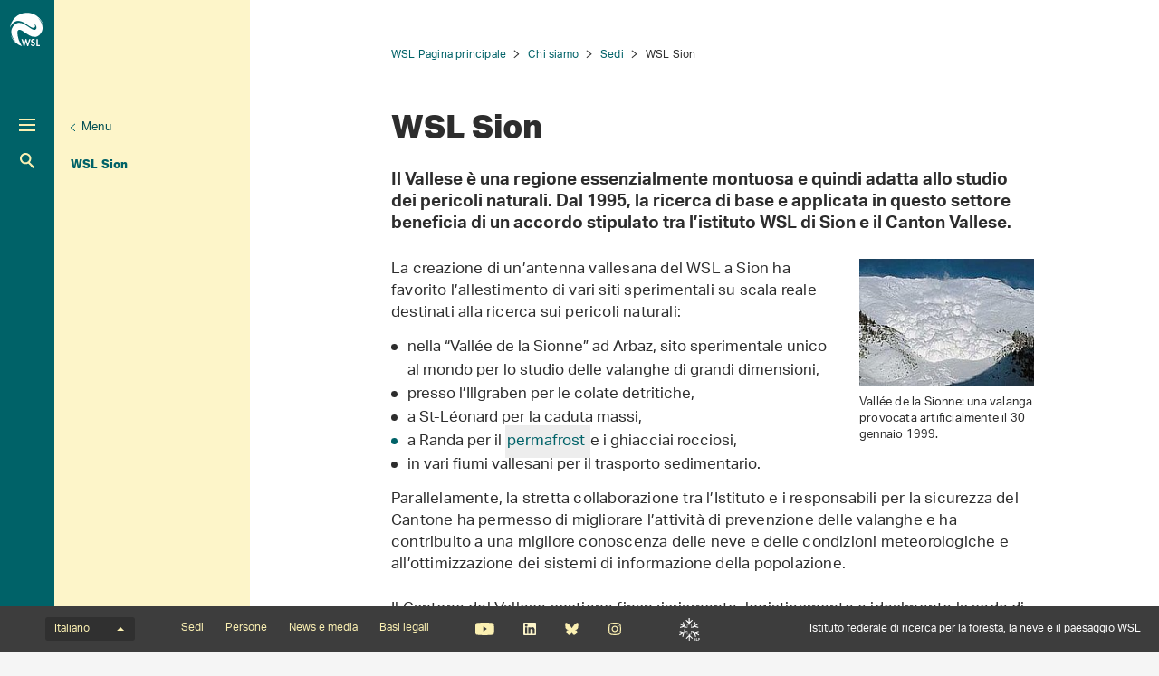

--- FILE ---
content_type: text/html; charset=utf-8
request_url: https://www.wsl.ch/it/chi-siamo/sedi/wsl-sion/
body_size: 12409
content:
<!DOCTYPE html>
<html lang="it-CH">
<head>
    <meta charset="utf-8">

<!-- 
	——————————————————————————————————————————————————
		RTP GmbH | https://www.rtp.ch/
		TYPO3 and Neos Application Development and Hosting
		——————————————————————————————————————————————————

	This website is powered by TYPO3 - inspiring people to share!
	TYPO3 is a free open source Content Management Framework initially created by Kasper Skaarhoj and licensed under GNU/GPL.
	TYPO3 is copyright 1998-2026 of Kasper Skaarhoj. Extensions are copyright of their respective owners.
	Information and contribution at https://typo3.org/
-->


<title>WSL Sion</title>
<meta property="og:type" content="website">
<meta property="og:title" content="WSL Sion">
<meta property="og:description" content="Informazioni generali sul WSL">
<meta property="og:url" content="https://www.wsl.ch/it/chi-siamo/sedi/wsl-sion/">
<meta name="twitter:title" content="WSL Sion">
<meta name="twitter:description" content="Informazioni generali sul WSL">
<meta name="generator" content="TYPO3 CMS">
<meta name="robots" content="index,follow">
<meta name="description" content="Informazioni generali sul WSL">
<meta name="viewport" content="width=device-width, initial-scale=1.0">
<meta name="google-site-verification" content="jsnMZw16anmFYGVnAVynva8gNugMJfYgf_iRLgf1S-A">
<meta name="language" content="it-CH">
<meta name="format-detection" content="telephone=no">
<meta name="copyright" content="2026">


<link rel="stylesheet" href="/_assets/c15e24f1c77b1b502b92ef64f316506f/Css/Print.css?1765982132" media="print">
<link rel="stylesheet" href="/_assets/e799cca3073eabb617dfebf5f7cabc53/StyleSheets/Frontend/results.css?1763372275" media="all">
<link rel="stylesheet" href="/_assets/e799cca3073eabb617dfebf5f7cabc53/StyleSheets/Frontend/loader.css?1763372275" media="all">






<link rel="stylesheet" href="/_assets/6e94de1e9de0994f8e5534697c86050e/Css/main_wsl.css?1765982132" media="all"><link rel="icon" type="image/png" href="/_assets/c15e24f1c77b1b502b92ef64f316506f/Icons/favicon_wsl-96x96.png?1765982132" sizes="96x96" /><link rel="icon" type="image/svg+xml" href="/_assets/c15e24f1c77b1b502b92ef64f316506f/Icons/favicon_wsl.svg?1765982132" /><link rel="shortcut icon" href="/_assets/c15e24f1c77b1b502b92ef64f316506f/Icons/favicon_wsl.ico?1765982132" /><link rel="apple-touch-icon" sizes="180x180" href="/_assets/c15e24f1c77b1b502b92ef64f316506f/Icons/favicon_wsl.png" /><meta name="apple-mobile-web-app-title" content="Istituto federale di ricerca WSL" />
<!-- Matomo -->
<script>
var _paq = window._paq = window._paq || [];
_paq.push(['trackPageView']);
  _paq.push(['enableLinkTracking']);
  (function() {
    var u="https://statistics.wsl.ch/";
    _paq.push(['setTrackerUrl', u+'matomo.php']);_paq.push(['setSiteId', '10']);
    var d=document, g=d.createElement('script'), s=d.getElementsByTagName('script')[0];
    g.async=true; g.src=u+'matomo.js'; s.parentNode.insertBefore(g,s);
  })();
</script>
<!-- End Matomo Code -->
<link rel="canonical" href="https://www.wsl.ch/it/chi-siamo/sedi/wsl-sion/">

<link rel="alternate" hreflang="de-CH" href="https://www.wsl.ch/de/ueber-die-wsl/standorte/wsl-sion/">
<link rel="alternate" hreflang="en-US" href="https://www.wsl.ch/en/about-wsl/locations/wsl-in-sion/">
<link rel="alternate" hreflang="fr-CH" href="https://www.wsl.ch/fr/a-propos-du-wsl/implantations/sion/">
<link rel="alternate" hreflang="it-CH" href="https://www.wsl.ch/it/chi-siamo/sedi/wsl-sion/">
<link rel="alternate" hreflang="x-default" href="https://www.wsl.ch/de/ueber-die-wsl/standorte/wsl-sion/">
</head>
<body id="page_1304" class=" root_3 pagelevel_4 languid_3 langkey_it pageload ">

<div class="contentCols subpage" id="subpage">
    
    
    
    

    <div class="headerCol headerColSub">
        <!-- header -->
        <header>
            <div class="leftCol">
                <div class="logoBox">
                    
                        
                            <a href="/it/" class="navbar-brand navbar-brand-display">
                                <img class="displayLogo" src="/fileadmin/logos/WSL-Logo.svg" width="131" height="131" alt="" />
                            </a>
                        
                    
                    
                        <span class="navbar-brand">
                            <img alt="Print Logo" class="printLogo" data-focus-area="{&quot;x&quot;:0,&quot;y&quot;:0,&quot;width&quot;:0,&quot;height&quot;:0}" src="/fileadmin/logos/WSL-Logo-Print.svg" width="131" height="131" />
                        </span>
                    
                    <p class="claim">
                        Istituto federale di ricerca per la foresta, la neve e il paesaggio WSL
                    </p>
                </div>

                <button class="navToggle" title="Toggle">
                    <span></span>
                    <span></span>
                    <span></span>
                </button>

                <button type="button" class="navbar-toggle mobileNavToggle" data-toggle="collapse"
                        data-target=".mobileNavBox">
                    <span class="sr-only"></span>
                    <span class="icon-bar"></span>
                    <span class="icon-bar"></span>
                    <span class="icon-bar"></span>
                </button>

                

                <div class="mainNavBox hidden-xs">
                    
    
        <h2 class="sr-only">Hauptnavigation</h2>
        <nav aria-label="Hauptnavigation">
            <ul id="mainNav">
                

                
                    
                        <li class="dropdown">
                            

                            
    <a href="/it/foresta/">
        
                Foresta
            
    </a>

                        </li>
                    
                
                    
                        <li class="dropdown">
                            

                            
    <a href="/it/paesaggio/">
        
                Paesaggio
            
    </a>

                        </li>
                    
                
                    
                        <li class="dropdown">
                            

                            
    <a href="/it/biodiversita/">
        
                Biodiversità
            
    </a>

                        </li>
                    
                
                    
                        <li class="dropdown">
                            

                            
    <a href="/it/pericoli-naturali/">
        
                Pericoli naturali
            
    </a>

                        </li>
                    
                
                    
                        <li class="dropdown">
                            

                            
    <a href="/it/neve-e-ghiaccio/">
        
                Neve e ghiaccio
            
    </a>

                        </li>
                    
                
            </ul>
        </nav>
    

                </div>

                
                    <div class="metaNavBox hidden-xs">
                        
    
        <h2 class="sr-only">Metanavigation</h2>
        <nav aria-label="Metanavigation">
            <ul id="metaNav">
                
                    <li class="dropdown">
                        

                        <a href="/it/metanavigation/in-primo-piano/">
                            
                            In primo piano
                        </a>
                    </li>
                
                    <li class="dropdown active">
                        

                        <a class="act" href="/it/chi-siamo/">
                            
                            Chi siamo
                        </a>
                    </li>
                
                    <li class="dropdown">
                        

                        <a href="/it/ueber-die-wsl/arbeiten-an-der-wsl/lavoro-e-carriera/">
                            
                            Lavoro e carriera
                        </a>
                    </li>
                
                    <li class="dropdown">
                        

                        <a href="/it/chi-siamo/progetti/">
                            
                            Progetti
                        </a>
                    </li>
                
                    <li class="dropdown">
                        

                        <a href="/it/chi-siamo/pubblicazioni/">
                            
                            Pubblicazioni
                        </a>
                    </li>
                
                    <li class="dropdown">
                        

                        <a href="/it/chi-siamo/servizi-e-prodotti/">
                            
                            Servizi e prodotti
                        </a>
                    </li>
                
            </ul>
        </nav>
    

                    </div>
                

                <div id="mobileNavBox" class="mobileNavBox collapse hidden-sm hidden-md hidden-lg"
                     data-classes="sublevels_open show_level_5">
                    <h2 class="sr-only">Mobile Navigation</h2>
                    <div id="mobileNavAjaxPath" data-path="/it/chi-siamo/sedi/wsl-sion?type=1653340854"></div>
                    <ul id="mobileNav">
                        
                    </ul>
                    <hr class="hidden"/>
                </div>

                
                    <div class="searchBox hidden-xs hidden-sm">
                        <form method="get" id="quickSearch" action="/it/cercare/" accept-charset="utf-8">
                            <div id="quickSearchToggle" title="Ricerca">
                                Ricerca
                            </div>
                            <input id="quickSearchContent" type="text" class="tx-solr-q tx-solr-suggest-focus form-control" name="tx_solr[q]" value="" placeholder="Inserire il termine di ricerca">
                            <div id="quickSearchClose"><i class="fa-solid fa-xmark"></i></div>
                        </form>
                    </div>
                    <div class="searchBoxMobile hidden-md hidden-lg">
                        <a href="/it/cercare/" title="Ricerca">
                            Ricerca
                        </a>
                    </div>

                    <div class="searchLink searchLinkLarge hidden-sm hidden-xs">
                        <a href="#" title="Ricerca">
                            Ricerca
                        </a>
                    </div>
                    <div class="searchLink searchLinkMobile hidden-md hidden-lg">
                        <a href="/it/cercare/" title="Ricerca">
                            Ricerca
                        </a>
                    </div>
                




                
                    
                        
                        <div class="avalanche-bulletin-sidebar-teaser avalanche-bulletin-sidebar-teaser--wsl">
                            <a href="https://whiterisk.ch/it/conditions">
                                <div class="header">
                                    Bollettino valanghe e situazione nivologica
                                </div>
                                <div class="separator"></div>
                                <div class="time">Edizione: mar 20.1., 17:00</div>
                                <div class="image">
                                    <img src="/fileadmin/avalanche_bulletin/home/teaser.gif?1768838407"
                                         alt="Avalanche Bulletin"
                                         loading="lazy"/>
                                </div>
                                <div class="logo"></div>
                            </a>
                        </div>
                    
                
            </div>

            
                
                        <div class="midCol hidden-xs">
                            
    
        
            
        
            
        
            
        
            
        
            
                <div class="navTitle">
                    

                    <a href="/it/chi-siamo/sedi/">Sedi</a>
                </div>
                <h2 class="sr-only">Unternavigation</h2>

                
                    <nav aria-label="Unternavigation">
                        <ul id="subNav">
                            
                                
                                    <li class="level1">
                                        

                                        <a class=" level1" href="/it/chi-siamo/sedi/wsl-birmensdorf/">
                                            
                                            WSL Birmensdorf
                                        </a>
                                    </li>
                                
                            
                                
                                    <li class="level1">
                                        

                                        <a class=" level1" href="/it/chi-siamo/sedi/slf-davos/">
                                            
                                            SLF Davos
                                        </a>
                                    </li>
                                
                            
                                
                                    <li class="level1">
                                        

                                        <a class=" level1" href="/it/chi-siamo/sedi/wsl-lausanne/">
                                            
                                            WSL Lausanne
                                        </a>
                                    </li>
                                
                            
                                
                                    <li class="level1">
                                        

                                        <a class=" level1" href="/it/chi-siamo/sedi/wsl-cadenazzo/">
                                            
                                            WSL Cadenazzo
                                        </a>
                                    </li>
                                
                            
                                
                                    <li class="act cur level1">
                                        

                                        <a class="act cur level1" href="/it/chi-siamo/sedi/wsl-sion/">
                                            
                                            WSL Sion
                                        </a>
                                    </li>
                                
                            
                        </ul>
                    </nav>
                
            
        
            
        
            
        
            
        
    

                        </div>
                        <div class="rightCol hidden-xs">
                            
    
        <button class="navToggleLink" title="Menu">Menu</button>
        
            
        
            
        
            
        
            
        
            
                <div class="navTitle">
                    

                    <a href="/it/chi-siamo/sedi/wsl-sion/">WSL Sion</a>
                </div>
                <h2 class="sr-only">Aktuelle Navigation</h2>

                
            
        
        <hr class="hidden"/>
    

                        </div>
                    
            
        </header>
        <!-- /header -->
    </div>

    
    


    <main class="mainCol" id="content">
        <div class="topContent hidden-xs">
            <hr class="hidden">
            <h2 class="text-hide">Hauptinhalt</h2>
            
        </div>
        
    
        <div id="breadcrumb-navigation">
            
                

                
                        <a href="/it/">WSL Pagina principale</a>
                    
            
                

                
                        <a href="/it/chi-siamo/">Chi siamo</a>
                    
            
                

                
                        <a href="/it/chi-siamo/sedi/">Sedi</a>
                    
            
                

                
                        <span class="act">WSL Sion</span>
                    
            

            
        </div>
    


        <div class="mainContent">
            <!--TYPO3SEARCH_begin-->
            
                <article class="contentElement" id="page_title">
                    <h1 class="pagetitle">WSL Sion
                    <a class="headerlink" href="/it/chi-siamo/sedi/wsl-sion/#c1304" title="Link a questo titolo">¶</a>
                    </h1>
                </article>
            

            
        
    

<article class="contentElement clearfix sectionFrame0" id="c98881">
    
    
    

    

    
        

        
    


    




    

    <div class="ce-textpic ce-right ce-intext">
        
            
    

        

        

        <div class="ce-bodytext">
            <p class="lead">Il Vallese è una regione essenzialmente montuosa e quindi adatta  allo studio dei pericoli naturali. Dal 1995, la ricerca di base e  applicata in questo settore beneficia di un accordo stipulato tra  l’istituto WSL di Sion e il Canton Vallese.</p>
        </div>

        
    </div>

</article>
        
    

<article class="contentElement clearfix sectionFrame0" id="c2312">
    
    
    

    

    
        

        
    


    




    

    <div class="ce-textpic ce-right ce-intext">
        
            
    
        

        <div class="ce-gallery" data-ce-images="1" data-lightbox-labels="{&quot;close&quot;:&quot;Close&quot;,&quot;images&quot;:&quot;Image&quot;,&quot;imagesof&quot;:&quot;of&quot;}
        ">

            
                    
    
        
            <div class="row">
                
                    
                        
                                
                            
                        <div class="col-sm-12">
                            
                                    <figure class="">
                                        
    
            
    
            
    

    
            
            
                    
                    
                    
                

        

    
    
    
            <picture>
                
                        <source srcset="/fileadmin/_processed_/c/e/csm_sion_avalanche_53726c6757.jpg" media="(min-width: 1200px)"/>
                        <source srcset="/fileadmin/_processed_/c/e/csm_sion_avalanche_6e3dc03547.jpg" media="(min-width: 992px)"/>
                        <source srcset="/fileadmin/_processed_/c/e/csm_sion_avalanche_003a794386.jpg" media="(min-width: 768px)"/>
                        <source srcset="/fileadmin/_processed_/c/e/csm_sion_avalanche_e16ad5d527.jpg"/>
                    

                <img src="/fileadmin/_processed_/c/e/csm_sion_avalanche_6e3dc03547.jpg"
                     class="img-responsive" alt="" loading="lazy">
            </picture>
        


        

        


                                        <figcaption>
                                            Vallée de la Sionne: una valanga provocata artificialmente il 30 gennaio 1999.
                                        </figcaption>
                                    </figure>
                                
                        </div>
                    
                
            </div>
        
    

                
        </div>
    

        

        

        <div class="ce-bodytext">
            <p>La creazione di un’antenna vallesana del WSL a Sion ha favorito l’allestimento di vari siti sperimentali su scala reale destinati alla ricerca sui pericoli naturali:</p><ul class="square"> 	<li>nella “Vallée de la Sionne” ad Arbaz, sito sperimentale unico al mondo per lo studio delle valanghe di grandi dimensioni,</li> 	<li>presso l’Illgraben per le colate detritiche,</li> 	<li>a St-Léonard per la caduta massi,</li> 	<li>a Randa per il <a href="https://www.slf.ch/it/permafrost/" target="_blank" class="internal-link">permafrost </a>e i ghiacciai rocciosi,</li> 	<li>in vari fiumi vallesani per il trasporto sedimentario.</li> </ul><p>Parallelamente, la stretta collaborazione tra l’Istituto e i responsabili per la sicurezza del Cantone ha permesso di migliorare l’attività di prevenzione delle valanghe e ha contribuito a una migliore conoscenza delle neve e delle condizioni meteorologiche e all’ottimizzazione dei sistemi di informazione della popolazione.</p>
        </div>

        
    </div>

</article>
        
    

<article class="contentElement clearfix sectionFrame0" id="c893342">
    
    
    

    

    
        

        
    


    




    

    <div class="ce-textpic ce-center ce-above">
        
            
    

        

        

        <div class="ce-bodytext">
            <p>Il Cantone del Vallese sostiene finanziariamente, logisticamente e idealmente la sede di Sion e i progetti di ricerca del WSL. La sua collaborazione con il WSL si basa su un accordo quadro dal 1995, che i partner hanno rinnovato nel 2016.</p>
        </div>

        
    </div>

</article>
        
    

<article class="contentElement clearfix sectionFrame0" id="c810899">
    
    
    

    

    
        

        
    


    
        
                <header class="contentHeader">
                    
    

    
            <h2>
                
    
        Come trovarci
    

                <a class="headerlink" href="replaced-with-js" title="Link a questo titolo">¶</a>
            </h2>
        







    

    

                </header>
            
    




    

    <div class="ce-textpic ce-center ce-above">
        
            
    

        

        

        <div class="ce-bodytext">
            <p>Institut fédéral de recherches WSL<br> Antenne SLF Valais<br> c/o HES-SO<br> Rue de l'Industrie&nbsp; 23<br> CH-1950 Sion</p>
<p>Telefono:&nbsp;044 739 21 61<br> E-Mail:&nbsp;<a href="#" target="pierre.huguenin@wsl.ch" data-mailto-token="kygjrm8" data-mailto-vector="-2">pierre.huguenin(at)wsl.ch</a></p>
<p>&nbsp;</p>
        </div>

        
    </div>

</article>
        
    

<article class="contentElement clearfix sectionFrame0" id="c892365">
    
    

    
            <h2>
                
    
        Progetti
    

                <a class="headerlink" href="replaced-with-js" title="Link a questo titolo">¶</a>
            </h2>
        







    <div class="project-list" id="project-list-892365">
        <project-list :projects="{&quot;items&quot;:[{&quot;uid&quot;:7133,&quot;_localizedUid&quot;:7133,&quot;_languageUid&quot;:0,&quot;_versionedUid&quot;:7133,&quot;pid&quot;:130041,&quot;filterResearchField&quot;:[55,57,61,62,63,70,74],&quot;filterProfessionalGroup&quot;:[59500,59700],&quot;title&quot;:&quot;Fliessregime\u00fcberg\u00e4nge bei Lawinen und die Konsequenzen f\u00fcr die Gefahrenkartierung (CCAMM Task 2.3)&quot;,&quot;teaser&quot;:&quot;Wir m\u00f6chten verstehen, wie sich erh\u00f6hte Temperatur und Niederschl\u00e4ge auf das Verhalten von Lawinenabg\u00e4ngen, insbesondere auf Fliess\u00fcberg\u00e4nge, auswirken, um daraus die Konsequenzen f\u00fcr die Gefahrenkartierung abzusch\u00e4tzen. Wir verwenden Daten aus dem Testgebiet Vall\u00e9e de la Sionne und modellieren mit diskreter Elementmodellierung.&quot;,&quot;startDate&quot;:1530403200,&quot;endDate&quot;:1640908800,&quot;date&quot;:&quot;&quot;,&quot;processedImages&quot;:{&quot;imageSrcLg&quot;:&quot;https:\/\/www.wsl.ch\/fileadmin\/_processed_\/1\/b\/csm_dischma_909d785f1d.jpg&quot;,&quot;imageSrcMd&quot;:&quot;https:\/\/www.wsl.ch\/fileadmin\/_processed_\/1\/b\/csm_dischma_aca663c7a2.jpg&quot;,&quot;imageSrcSm&quot;:&quot;https:\/\/www.wsl.ch\/fileadmin\/_processed_\/1\/b\/csm_dischma_77b6417928.jpg&quot;,&quot;imageSrcXs&quot;:&quot;https:\/\/www.wsl.ch\/fileadmin\/_processed_\/1\/b\/csm_dischma_77b6417928.jpg&quot;},&quot;linkSrc&quot;:&quot;\/it\/progetti\/fliessregimeuebergaenge-bei-lawinen-und-die-konsequenzen-fuer-die-gefahrenkartierung\/&quot;,&quot;langAttribute&quot;:&quot;de-CH&quot;,&quot;categories&quot;:[{},{},{},{},{},{},{}],&quot;professionalGroups&quot;:[{},{}],&quot;l10nParent&quot;:0,&quot;tstamp&quot;:1704709375,&quot;slug&quot;:&quot;fliessregimeuebergaenge-bei-lawinen-und-die-konsequenzen-fuer-die-gefahrenkartierung&quot;,&quot;pageContentUid&quot;:83936},{&quot;uid&quot;:7847,&quot;_localizedUid&quot;:7847,&quot;_languageUid&quot;:1,&quot;_versionedUid&quot;:7847,&quot;pid&quot;:130041,&quot;filterResearchField&quot;:[30,31,43,60,61,65,70],&quot;filterProfessionalGroup&quot;:[59500],&quot;title&quot;:&quot;Development of a high-precision seismic trigger system for the Vall\u00e9e de ls Sionne test site&quot;,&quot;teaser&quot;:&quot;The aim of this project is to develop a low power, high precision, low budget seismic trigger system with remote control. It will be used in a tailored configuration, to detect all avalanche activity at the Vall\u00e9e de ls Sionne test site, from release to deposition.&quot;,&quot;startDate&quot;:1609459200,&quot;endDate&quot;:1627689600,&quot;date&quot;:&quot;&quot;,&quot;processedImages&quot;:{&quot;imageSrcLg&quot;:&quot;https:\/\/www.wsl.ch\/fileadmin\/_processed_\/1\/9\/csm_30_12_1_8125cb08b7.jpg&quot;,&quot;imageSrcMd&quot;:&quot;https:\/\/www.wsl.ch\/fileadmin\/_processed_\/1\/9\/csm_30_12_1_b72d459b49.jpg&quot;,&quot;imageSrcSm&quot;:&quot;https:\/\/www.wsl.ch\/fileadmin\/_processed_\/1\/9\/csm_30_12_1_7ba0075510.jpg&quot;,&quot;imageSrcXs&quot;:&quot;https:\/\/www.wsl.ch\/fileadmin\/_processed_\/1\/9\/csm_30_12_1_7ba0075510.jpg&quot;},&quot;linkSrc&quot;:&quot;\/it\/progetti\/high-precision-seismic-trigger-system-for-the-vallee-de-la-sionne-test-site-1\/&quot;,&quot;langAttribute&quot;:&quot;en-US&quot;,&quot;categories&quot;:[{},{},{},{},{},{},{}],&quot;professionalGroups&quot;:[{}],&quot;l10nParent&quot;:0,&quot;tstamp&quot;:1694086564,&quot;slug&quot;:&quot;high-precision-seismic-trigger-system-for-the-vallee-de-la-sionne-test-site-1&quot;,&quot;pageContentUid&quot;:93584},{&quot;uid&quot;:8375,&quot;_localizedUid&quot;:8378,&quot;_languageUid&quot;:2,&quot;_versionedUid&quot;:8375,&quot;pid&quot;:130041,&quot;filterResearchField&quot;:[3,5,7,8,2],&quot;filterProfessionalGroup&quot;:[51400],&quot;title&quot;:&quot; PhenoRangers&quot;,&quot;teaser&quot;:&quot;&amp;quot;PhenoRangers&amp;quot; a pour but d&#039;\u00e9tablir des interactions entre les recherches actuelles sur l&#039;impact des changements climatiques sur la for\u00eat et le public, en utilisant la ph\u00e9nologie comme outil principal.&quot;,&quot;startDate&quot;:1617235200,&quot;endDate&quot;:1711839600,&quot;date&quot;:&quot;&quot;,&quot;processedImages&quot;:{&quot;imageSrcLg&quot;:&quot;https:\/\/www.wsl.ch\/fileadmin\/_processed_\/9\/9\/csm_1_47_1_156601b314.jpg&quot;,&quot;imageSrcMd&quot;:&quot;https:\/\/www.wsl.ch\/fileadmin\/_processed_\/9\/9\/csm_1_47_1_8b5a55bc84.jpg&quot;,&quot;imageSrcSm&quot;:&quot;https:\/\/www.wsl.ch\/fileadmin\/_processed_\/9\/9\/csm_1_47_1_f1ccce6047.jpg&quot;,&quot;imageSrcXs&quot;:&quot;https:\/\/www.wsl.ch\/fileadmin\/_processed_\/9\/9\/csm_1_47_1_f1ccce6047.jpg&quot;},&quot;linkSrc&quot;:&quot;\/it\/progetti\/phenorangers\/&quot;,&quot;langAttribute&quot;:&quot;fr-CH&quot;,&quot;categories&quot;:[{},{},{},{},{}],&quot;professionalGroups&quot;:[{}],&quot;l10nParent&quot;:8375,&quot;tstamp&quot;:1695649039,&quot;slug&quot;:&quot;phenorangers&quot;,&quot;pageContentUid&quot;:100541},{&quot;uid&quot;:9476,&quot;_localizedUid&quot;:9476,&quot;_languageUid&quot;:1,&quot;_versionedUid&quot;:9476,&quot;pid&quot;:130041,&quot;filterResearchField&quot;:[30,31,32,37],&quot;filterProfessionalGroup&quot;:[57200],&quot;title&quot;:&quot;Studying the mass movements on the Earth&#039;s surface with seismic methods&quot;,&quot;teaser&quot;:&quot;Seismometers detect extremely weak ground unrest. We leverage this sensitivity with intelligent algorithms to design detection schemes for avalanches, debris flows, rock falls and other catastrophic Alpine mass movements.&quot;,&quot;startDate&quot;:1661990400,&quot;endDate&quot;:1756684800,&quot;date&quot;:&quot;&quot;,&quot;processedImages&quot;:{&quot;imageSrcLg&quot;:&quot;https:\/\/www.wsl.ch\/fileadmin\/_processed_\/7\/0\/csm_31_12_1_0da531797d.jpg&quot;,&quot;imageSrcMd&quot;:&quot;https:\/\/www.wsl.ch\/fileadmin\/_processed_\/7\/0\/csm_31_12_1_98a743bf0c.jpg&quot;,&quot;imageSrcSm&quot;:&quot;https:\/\/www.wsl.ch\/fileadmin\/_processed_\/7\/0\/csm_31_12_1_612b86c255.jpg&quot;,&quot;imageSrcXs&quot;:&quot;https:\/\/www.wsl.ch\/fileadmin\/_processed_\/7\/0\/csm_31_12_1_612b86c255.jpg&quot;},&quot;linkSrc&quot;:&quot;\/it\/progetti\/mass-movement-seismology\/&quot;,&quot;langAttribute&quot;:&quot;en-US&quot;,&quot;categories&quot;:[{},{},{},{}],&quot;professionalGroups&quot;:[{}],&quot;l10nParent&quot;:0,&quot;tstamp&quot;:1693891936,&quot;slug&quot;:&quot;mass-movement-seismology&quot;,&quot;pageContentUid&quot;:117107},{&quot;uid&quot;:6569,&quot;_localizedUid&quot;:6569,&quot;_languageUid&quot;:1,&quot;_versionedUid&quot;:6569,&quot;pid&quot;:130041,&quot;filterResearchField&quot;:[31,34],&quot;filterProfessionalGroup&quot;:[57200],&quot;title&quot;:&quot;Surrogate bedload transport measurements with the Swiss plate geophone system&quot;,&quot;teaser&quot;:&quot;This project aims to further develop the Swiss plate geophone system, a passive seismic method to measure bedload transport in water courses, with a new set of controlled experiments and field calibration measurements.&quot;,&quot;startDate&quot;:1519862400,&quot;endDate&quot;:1648425600,&quot;date&quot;:&quot;&quot;,&quot;processedImages&quot;:{&quot;imageSrcLg&quot;:&quot;https:\/\/www.wsl.ch\/fileadmin\/_processed_\/b\/3\/csm_20170828_Vallon_de_Nant_Ri_15_1ba262012c.jpg&quot;,&quot;imageSrcMd&quot;:&quot;https:\/\/www.wsl.ch\/fileadmin\/_processed_\/b\/3\/csm_20170828_Vallon_de_Nant_Ri_15_f940c3d1c9.jpg&quot;,&quot;imageSrcSm&quot;:&quot;https:\/\/www.wsl.ch\/fileadmin\/_processed_\/b\/3\/csm_20170828_Vallon_de_Nant_Ri_15_5dcfd19988.jpg&quot;,&quot;imageSrcXs&quot;:&quot;https:\/\/www.wsl.ch\/fileadmin\/_processed_\/b\/3\/csm_20170828_Vallon_de_Nant_Ri_15_c820a49550.jpg&quot;},&quot;linkSrc&quot;:&quot;\/it\/progetti\/the-swiss-plate-geophone-system\/&quot;,&quot;langAttribute&quot;:&quot;en-US&quot;,&quot;categories&quot;:[{},{}],&quot;professionalGroups&quot;:[{}],&quot;l10nParent&quot;:0,&quot;tstamp&quot;:1693893075,&quot;slug&quot;:&quot;the-swiss-plate-geophone-system&quot;,&quot;pageContentUid&quot;:24710},{&quot;uid&quot;:9230,&quot;_localizedUid&quot;:9230,&quot;_languageUid&quot;:1,&quot;_versionedUid&quot;:9230,&quot;pid&quot;:130041,&quot;filterResearchField&quot;:[30,31,32,43,45],&quot;filterProfessionalGroup&quot;:[57200],&quot;title&quot;:&quot;Data Science and Mass Movement Seismology&quot;,&quot;teaser&quot;:&quot;Alpine regions are subject to dangerous rapid mass movements like debris flows, avalanches and rock falls. Applying intelligent algorithms to seismograms of such events we propose to increase warning and monitoring capabilities.&quot;,&quot;startDate&quot;:1651363200,&quot;endDate&quot;:1714435200,&quot;date&quot;:&quot;&quot;,&quot;processedImages&quot;:{&quot;imageSrcLg&quot;:&quot;https:\/\/www.wsl.ch\/fileadmin\/_processed_\/a\/4\/csm_seismic_studies_illgraben-2560x1335_af14f15e7a.png&quot;,&quot;imageSrcMd&quot;:&quot;https:\/\/www.wsl.ch\/fileadmin\/_processed_\/a\/4\/csm_seismic_studies_illgraben-2560x1335_f0957746d4.png&quot;,&quot;imageSrcSm&quot;:&quot;https:\/\/www.wsl.ch\/fileadmin\/_processed_\/a\/4\/csm_seismic_studies_illgraben-2560x1335_159ccff2dd.png&quot;,&quot;imageSrcXs&quot;:&quot;https:\/\/www.wsl.ch\/fileadmin\/_processed_\/a\/4\/csm_seismic_studies_illgraben-2560x1335_7ebf2bc270.png&quot;},&quot;linkSrc&quot;:&quot;\/it\/progetti\/data-science-and-mass-movement-seismology\/&quot;,&quot;langAttribute&quot;:&quot;en-US&quot;,&quot;categories&quot;:[{},{},{},{},{}],&quot;professionalGroups&quot;:[{}],&quot;l10nParent&quot;:0,&quot;tstamp&quot;:1693905347,&quot;slug&quot;:&quot;data-science-and-mass-movement-seismology&quot;,&quot;pageContentUid&quot;:114233},{&quot;uid&quot;:7826,&quot;_localizedUid&quot;:7826,&quot;_languageUid&quot;:0,&quot;_versionedUid&quot;:7826,&quot;pid&quot;:130041,&quot;filterResearchField&quot;:[31,32,34,36],&quot;filterProfessionalGroup&quot;:[57200],&quot;title&quot;:&quot;Sedimentlieferung in Wildbachgerinne aus steilen, vegetationslosen Uferb\u00f6schungen&quot;,&quot;teaser&quot;:&quot;Ziel des Projektes ist es, den Beitrag der Oberfl\u00e4chenerosion aus vegetationslosen Fl\u00e4chen entlang von Gerinnen zur gesamten Geschiebelieferung in kleinen, steilen Einzugsgebieten abzusch\u00e4tzen.&quot;,&quot;startDate&quot;:1601510400,&quot;endDate&quot;:1656547200,&quot;date&quot;:&quot;&quot;,&quot;processedImages&quot;:{&quot;imageSrcLg&quot;:&quot;https:\/\/www.wsl.ch\/fileadmin\/_processed_\/3\/f\/csm_IMG_6706_17fbd51275.jpg&quot;,&quot;imageSrcMd&quot;:&quot;https:\/\/www.wsl.ch\/fileadmin\/_processed_\/3\/f\/csm_IMG_6706_44a23b6aca.jpg&quot;,&quot;imageSrcSm&quot;:&quot;https:\/\/www.wsl.ch\/fileadmin\/_processed_\/3\/f\/csm_IMG_6706_c5e87cd15d.jpg&quot;,&quot;imageSrcXs&quot;:&quot;https:\/\/www.wsl.ch\/fileadmin\/_processed_\/3\/f\/csm_IMG_6706_7c2b9ee91c.jpg&quot;},&quot;linkSrc&quot;:&quot;\/it\/progetti\/oberflaechenerosion\/&quot;,&quot;langAttribute&quot;:&quot;de-CH&quot;,&quot;categories&quot;:[{},{},{},{}],&quot;professionalGroups&quot;:[{}],&quot;l10nParent&quot;:0,&quot;tstamp&quot;:1692716565,&quot;slug&quot;:&quot;oberflaechenerosion&quot;,&quot;pageContentUid&quot;:93539},{&quot;uid&quot;:8729,&quot;_localizedUid&quot;:8729,&quot;_languageUid&quot;:1,&quot;_versionedUid&quot;:8729,&quot;pid&quot;:130041,&quot;filterResearchField&quot;:[31,32,37],&quot;filterProfessionalGroup&quot;:[57200],&quot;title&quot;:&quot;Measuring and Modelling Catastrophic Landslides and Debris Flows&quot;,&quot;teaser&quot;:&quot;Landslides and debris flows are hazardous phenomenon in Switzerland and worldwide.  We combine field measurements, numerical modelling and laboratory experiments to further our mechanistic understanding of the motion of these types of mass movements.&quot;,&quot;startDate&quot;:1598918400,&quot;endDate&quot;:1725062400,&quot;date&quot;:&quot;&quot;,&quot;processedImages&quot;:{&quot;imageSrcLg&quot;:&quot;https:\/\/www.wsl.ch\/fileadmin\/_processed_\/5\/c\/csm_Screenshot_LiDAR_1e27e196b5.png&quot;,&quot;imageSrcMd&quot;:&quot;https:\/\/www.wsl.ch\/fileadmin\/_processed_\/5\/c\/csm_Screenshot_LiDAR_01e6b6a053.png&quot;,&quot;imageSrcSm&quot;:&quot;https:\/\/www.wsl.ch\/fileadmin\/_processed_\/5\/c\/csm_Screenshot_LiDAR_fa54797875.png&quot;,&quot;imageSrcXs&quot;:&quot;https:\/\/www.wsl.ch\/fileadmin\/_processed_\/5\/c\/csm_Screenshot_LiDAR_753cb73f78.png&quot;},&quot;linkSrc&quot;:&quot;\/it\/progetti\/measuring-and-modelling-catastrophic-landslides-and-debris-flows\/&quot;,&quot;langAttribute&quot;:&quot;en-US&quot;,&quot;categories&quot;:[{},{},{}],&quot;professionalGroups&quot;:[{}],&quot;l10nParent&quot;:0,&quot;tstamp&quot;:1693905347,&quot;slug&quot;:&quot;measuring-and-modelling-catastrophic-landslides-and-debris-flows&quot;,&quot;pageContentUid&quot;:106307},{&quot;uid&quot;:4606,&quot;_localizedUid&quot;:4606,&quot;_languageUid&quot;:0,&quot;_versionedUid&quot;:4606,&quot;pid&quot;:130041,&quot;filterResearchField&quot;:[47,1,7,8,2],&quot;filterProfessionalGroup&quot;:[51800,51600],&quot;title&quot;:&quot;Monitoring-Transekt des Baumwachstums im L\u00f6tschental&quot;,&quot;teaser&quot;:&quot;Das L\u00f6tschental im Wallis: ein idealer Untersuchungsraum, um den Einfluss der globalen Erw\u00e4rmung auf das Baumwachstum zu studieren.&quot;,&quot;startDate&quot;:1167606000,&quot;endDate&quot;:1767135600,&quot;date&quot;:&quot;&quot;,&quot;processedImages&quot;:{&quot;imageSrcLg&quot;:&quot;https:\/\/www.wsl.ch\/fileadmin\/_processed_\/6\/8\/csm_TeaserLoetschental_2eb2fde3e5.jpg&quot;,&quot;imageSrcMd&quot;:&quot;https:\/\/www.wsl.ch\/fileadmin\/_processed_\/6\/8\/csm_TeaserLoetschental_e4a227490f.jpg&quot;,&quot;imageSrcSm&quot;:&quot;https:\/\/www.wsl.ch\/fileadmin\/_processed_\/6\/8\/csm_TeaserLoetschental_f441eb0172.jpg&quot;,&quot;imageSrcXs&quot;:&quot;https:\/\/www.wsl.ch\/fileadmin\/_processed_\/6\/8\/csm_TeaserLoetschental_94259736fd.jpg&quot;},&quot;linkSrc&quot;:&quot;\/it\/progetti\/das-loetschental\/&quot;,&quot;langAttribute&quot;:&quot;de-CH&quot;,&quot;categories&quot;:[{},{},{},{},{}],&quot;professionalGroups&quot;:[{},{}],&quot;l10nParent&quot;:0,&quot;tstamp&quot;:1693492950,&quot;slug&quot;:&quot;das-loetschental&quot;,&quot;pageContentUid&quot;:11611},{&quot;uid&quot;:9700,&quot;_localizedUid&quot;:9700,&quot;_languageUid&quot;:1,&quot;_versionedUid&quot;:9700,&quot;pid&quot;:130041,&quot;filterResearchField&quot;:[4,8,2],&quot;filterProfessionalGroup&quot;:[51400,52200],&quot;title&quot;:&quot;INSIghtForest: IN SItu tracking of water fluxes in Forest ecosystems through novel high-resolution monitoring of stable water isotopes&quot;,&quot;teaser&quot;:&quot;INSIghtForest will accompany the Cost Action WATSON &amp;quot;WATer isotopeS in the critical zONeproposes&amp;quot; by establishing a unique data set of high frequency in-situ measured water isotopes located in a long-term irrigation experiment Pfynwald in the naturally dry valley of Valais, Switzerland.&quot;,&quot;startDate&quot;:1672531200,&quot;endDate&quot;:1767139200,&quot;date&quot;:&quot;&quot;,&quot;processedImages&quot;:{&quot;imageSrcLg&quot;:&quot;https:\/\/www.wsl.ch\/fileadmin\/_processed_\/0\/e\/csm_insightforest_teaser_7065733f58.jpg&quot;,&quot;imageSrcMd&quot;:&quot;https:\/\/www.wsl.ch\/fileadmin\/_processed_\/0\/e\/csm_insightforest_teaser_74be069381.jpg&quot;,&quot;imageSrcSm&quot;:&quot;https:\/\/www.wsl.ch\/fileadmin\/_processed_\/0\/e\/csm_insightforest_teaser_08bcb0e7cb.jpg&quot;,&quot;imageSrcXs&quot;:&quot;https:\/\/www.wsl.ch\/fileadmin\/_processed_\/0\/e\/csm_insightforest_teaser_08bcb0e7cb.jpg&quot;},&quot;linkSrc&quot;:&quot;\/it\/progetti\/insightforest-in-situ-tracking-of-water-fluxes-in-forest-ecosystems\/&quot;,&quot;langAttribute&quot;:&quot;en-US&quot;,&quot;categories&quot;:[{},{},{}],&quot;professionalGroups&quot;:[{},{}],&quot;l10nParent&quot;:0,&quot;tstamp&quot;:1695651286,&quot;slug&quot;:&quot;insightforest-in-situ-tracking-of-water-fluxes-in-forest-ecosystems&quot;,&quot;pageContentUid&quot;:119345},{&quot;uid&quot;:9713,&quot;_localizedUid&quot;:9926,&quot;_languageUid&quot;:2,&quot;_versionedUid&quot;:9713,&quot;pid&quot;:130041,&quot;filterResearchField&quot;:[4,7,8,2],&quot;filterProfessionalGroup&quot;:[51400,51600,53200],&quot;title&quot;:&quot;VPDrought&quot;,&quot;teaser&quot;:&quot;Le projet VPDrought consiste \u00e0 \u00e9tudier les influences et les effets de la s\u00e9cheresse de l&#039;air et du sol sur la for\u00eat. Cette exp\u00e9rience grandeur nature, la premi\u00e8re au monde avec cette configuration et ce niveau de qualit\u00e9, est r\u00e9alis\u00e9e dans le Bois de Finges sur un site de recherche du WSL d\u00e9ploy\u00e9 depuis 2003.&quot;,&quot;startDate&quot;:1669852800,&quot;endDate&quot;:1859155200,&quot;date&quot;:&quot;&quot;,&quot;processedImages&quot;:{&quot;imageSrcLg&quot;:&quot;https:\/\/www.wsl.ch\/fileadmin\/_processed_\/5\/5\/csm_VPDrought_best_7acf60cc3d.jpeg&quot;,&quot;imageSrcMd&quot;:&quot;https:\/\/www.wsl.ch\/fileadmin\/_processed_\/5\/5\/csm_VPDrought_best_c232739338.jpeg&quot;,&quot;imageSrcSm&quot;:&quot;https:\/\/www.wsl.ch\/fileadmin\/_processed_\/5\/5\/csm_VPDrought_best_0c0835e650.jpeg&quot;,&quot;imageSrcXs&quot;:&quot;https:\/\/www.wsl.ch\/fileadmin\/_processed_\/5\/5\/csm_VPDrought_best_4d9454a2c6.jpeg&quot;},&quot;linkSrc&quot;:&quot;\/it\/progetti\/vpdrought\/&quot;,&quot;langAttribute&quot;:&quot;fr-CH&quot;,&quot;categories&quot;:[{},{},{},{}],&quot;professionalGroups&quot;:[{},{},{}],&quot;l10nParent&quot;:9713,&quot;tstamp&quot;:1730708856,&quot;slug&quot;:&quot;vpdrought&quot;,&quot;pageContentUid&quot;:119596},{&quot;uid&quot;:9236,&quot;_localizedUid&quot;:9236,&quot;_languageUid&quot;:1,&quot;_versionedUid&quot;:9236,&quot;pid&quot;:130041,&quot;filterResearchField&quot;:[8],&quot;filterProfessionalGroup&quot;:[53200],&quot;title&quot;:&quot;Detecting temperature thresholds for photosynthesis and understanding how they are controlled by long-term acclimation to soil drought&quot;,&quot;teaser&quot;:&quot;We evaluate the potential of thermal imaging with unmanned aerial vehicles (UAV) to detect drought stress in Pinus sylvestris in a long-term irrigation experiment in the Pfyn forest in Valais (southern Switzerland).&quot;,&quot;startDate&quot;:1627776000,&quot;endDate&quot;:1690761600,&quot;date&quot;:&quot;&quot;,&quot;processedImages&quot;:{&quot;imageSrcLg&quot;:&quot;https:\/\/www.wsl.ch\/fileadmin\/_processed_\/1\/a\/csm_1655120415.73uim3_1d20270e0f.jpg&quot;,&quot;imageSrcMd&quot;:&quot;https:\/\/www.wsl.ch\/fileadmin\/_processed_\/1\/a\/csm_1655120415.73uim3_f935973fe8.jpg&quot;,&quot;imageSrcSm&quot;:&quot;https:\/\/www.wsl.ch\/fileadmin\/_processed_\/1\/a\/csm_1655120415.73uim3_5fecb37105.jpg&quot;,&quot;imageSrcXs&quot;:&quot;https:\/\/www.wsl.ch\/fileadmin\/_processed_\/1\/a\/csm_1655120415.73uim3_607af5e181.jpg&quot;},&quot;linkSrc&quot;:&quot;\/it\/progetti\/detecting-temperature-thresholds-for-photosynthesis-and-understanding-how-they-are-controlled-by-long-term-acclimation-to-soil-drought-1\/&quot;,&quot;langAttribute&quot;:&quot;en-US&quot;,&quot;categories&quot;:[{}],&quot;professionalGroups&quot;:[{}],&quot;l10nParent&quot;:0,&quot;tstamp&quot;:1693207968,&quot;slug&quot;:&quot;detecting-temperature-thresholds-for-photosynthesis-and-understanding-how-they-are-controlled-by-long-term-acclimation-to-soil-drought-1&quot;,&quot;pageContentUid&quot;:114284},{&quot;uid&quot;:7964,&quot;_localizedUid&quot;:7964,&quot;_languageUid&quot;:1,&quot;_versionedUid&quot;:7964,&quot;pid&quot;:130041,&quot;filterResearchField&quot;:[16,21,35,3,7,8,2],&quot;filterProfessionalGroup&quot;:[51600],&quot;title&quot;:&quot;Understory removal experiment Salgesch&quot;,&quot;teaser&quot;:&quot;Long-term research on the interactions between changes in land use and climate and their consequences regarding forest health and dynamic in the pine forests at low elevation of Central Alps&quot;,&quot;startDate&quot;:1270080000,&quot;endDate&quot;:1767139200,&quot;date&quot;:&quot;&quot;,&quot;processedImages&quot;:{&quot;imageSrcLg&quot;:&quot;https:\/\/www.wsl.ch\/fileadmin\/_processed_\/a\/0\/csm_Overview_DSCN0202_00bb39f625.jpg&quot;,&quot;imageSrcMd&quot;:&quot;https:\/\/www.wsl.ch\/fileadmin\/_processed_\/a\/0\/csm_Overview_DSCN0202_9a238b1477.jpg&quot;,&quot;imageSrcSm&quot;:&quot;https:\/\/www.wsl.ch\/fileadmin\/_processed_\/a\/0\/csm_Overview_DSCN0202_bccb4c8c5c.jpg&quot;,&quot;imageSrcXs&quot;:&quot;https:\/\/www.wsl.ch\/fileadmin\/_processed_\/a\/0\/csm_Overview_DSCN0202_cb40a1a0d5.jpg&quot;},&quot;linkSrc&quot;:&quot;\/it\/progetti\/experiment-understory-removal-salgesch\/&quot;,&quot;langAttribute&quot;:&quot;en-US&quot;,&quot;categories&quot;:[{},{},{},{},{},{},{}],&quot;professionalGroups&quot;:[{}],&quot;l10nParent&quot;:0,&quot;tstamp&quot;:1706185677,&quot;slug&quot;:&quot;experiment-understory-removal-salgesch&quot;,&quot;pageContentUid&quot;:95825},{&quot;uid&quot;:8120,&quot;_localizedUid&quot;:8120,&quot;_languageUid&quot;:1,&quot;_versionedUid&quot;:8120,&quot;pid&quot;:130041,&quot;filterResearchField&quot;:[35,6,8,2],&quot;filterProfessionalGroup&quot;:[51400],&quot;title&quot;:&quot;Keeping an eye on drought stress&quot;,&quot;teaser&quot;:&quot;In this project, we investigate the potential of spectral proxies, obtained from unmanned aerial vehicles (UAV) high-resolution multispectral and thermal imaging, to detect trees pre-visual drought stress responses.&quot;,&quot;startDate&quot;:1577836800,&quot;endDate&quot;:1625011200,&quot;date&quot;:&quot;&quot;,&quot;processedImages&quot;:{&quot;imageSrcLg&quot;:&quot;https:\/\/www.wsl.ch\/fileadmin\/_processed_\/0\/e\/csm_2_33f26a8d5c.jpg&quot;,&quot;imageSrcMd&quot;:&quot;https:\/\/www.wsl.ch\/fileadmin\/_processed_\/0\/e\/csm_2_e97a7886f0.jpg&quot;,&quot;imageSrcSm&quot;:&quot;https:\/\/www.wsl.ch\/fileadmin\/_processed_\/0\/e\/csm_2_f02c282e0a.jpg&quot;,&quot;imageSrcXs&quot;:&quot;https:\/\/www.wsl.ch\/fileadmin\/_processed_\/0\/e\/csm_2_48d7988860.jpg&quot;},&quot;linkSrc&quot;:&quot;\/it\/progetti\/keeping-an-eye-on-drought-stress\/&quot;,&quot;langAttribute&quot;:&quot;en-US&quot;,&quot;categories&quot;:[{},{},{},{}],&quot;professionalGroups&quot;:[{}],&quot;l10nParent&quot;:0,&quot;tstamp&quot;:1749638578,&quot;slug&quot;:&quot;keeping-an-eye-on-drought-stress&quot;,&quot;pageContentUid&quot;:96791}]}"></project-list>
    </div>

</article>
        
    

<article class="contentElement clearfix sectionFrame0" id="c98929">
    
    
    

    

    
        

        
    


    
        
                <header class="contentHeader">
                    
    

    
            <h2>
                
    
        Siti sperimentali
    

                <a class="headerlink" href="replaced-with-js" title="Link a questo titolo">¶</a>
            </h2>
        







    

    

                </header>
            
    




    

    <div class="ce-textpic ce-right ce-intext">
        
            
    

        

        

        <div class="ce-bodytext">
            <ul> 	<li>Sito sperimentale per grandi valanghe</li> 	<li>Sito sperimentale per frane e scoscendimenti</li> </ul><p>&nbsp;</p>
        </div>

        
    </div>

</article>
        
    

<article class="contentElement clearfix sectionFramedefault" id="c98923">
    
    

    
            <h2>
                
    
        Contatto
    

                <a class="headerlink" href="replaced-with-js" title="Link a questo titolo">¶</a>
            </h2>
        







    <div class="employee-list" id="employee-list-98923">
        <employee-list :employees="{&quot;items&quot;:[{&quot;uid&quot;:175,&quot;_localizedUid&quot;:175,&quot;_languageUid&quot;:0,&quot;_versionedUid&quot;:175,&quot;pid&quot;:130254,&quot;emailAttributes&quot;:{&quot;text&quot;:&quot;pierre.huguenin(at)wsl&lt;span&gt;&amp;#46;&lt;\/span&gt;ch&quot;,&quot;href&quot;:&quot;#&quot;,&quot;token&quot;:&quot;kygjrm8ngcppc,fsesclglYuqj,af&quot;,&quot;vector&quot;:-2},&quot;altText&quot;:&quot;Dr. Pierre Huguenin&quot;,&quot;titles&quot;:&quot;Dr.&quot;,&quot;firstName&quot;:&quot;Pierre&quot;,&quot;lastName&quot;:&quot;Huguenin&quot;,&quot;processedImages&quot;:{&quot;imageSrc&quot;:&quot;https:\/\/www.wsl.ch\/fileadmin\/_processed_\/0\/3\/csm_huguenin2024_9387d7c1a1.jpg&quot;},&quot;langAttribute&quot;:&quot;de-CH&quot;,&quot;linkSrc&quot;:&quot;https:\/\/www.slf.ch\/it\/persone\/huguenin\/&quot;,&quot;location&quot;:{&quot;uid&quot;:5,&quot;_localizedUid&quot;:5,&quot;_languageUid&quot;:0,&quot;_versionedUid&quot;:5,&quot;pid&quot;:130254,&quot;name&quot;:&quot;WSL Sion&quot;,&quot;address&quot;:&quot;WSL\/SLF Valais&quot;,&quot;streetNo&quot;:&quot;Rue de l\u2019Industrie 23&quot;,&quot;zipcode&quot;:&quot;1950&quot;,&quot;city&quot;:&quot;Sion&quot;,&quot;linkSrc&quot;:&quot;\/it\/chi-siamo\/sedi\/wsl-sion\/&quot;,&quot;organization&quot;:&quot;slf&quot;},&quot;function&quot;:&quot;collaboratore tecnico&quot;,&quot;functionDe&quot;:&quot;Technischer Mitarbeiter&quot;,&quot;functionOverrideDe&quot;:&quot;Verantwortlicher Standort WSL\/SLF in Sion&quot;,&quot;functionFr&quot;:&quot;Collaborateur technique&quot;,&quot;functionOverrideFr&quot;:&quot;Responsable du site WSL\/SLF de Sion&quot;,&quot;functionIt&quot;:&quot;collaboratore tecnico&quot;,&quot;functionOverrideIt&quot;:&quot;&quot;,&quot;functionEn&quot;:&quot;Technical staff member&quot;,&quot;functionOverrideEn&quot;:&quot;Head of WSL\/SLF site in Sion&quot;,&quot;currentLangKey&quot;:&quot;it&quot;,&quot;phone&quot;:&quot;+41 44 739 2161&quot;,&quot;email&quot;:&quot;&quot;,&quot;wslId&quot;:&quot;huguenin&quot;,&quot;employeeNo&quot;:&quot;10013655&quot;,&quot;room&quot;:&quot;Si   &quot;,&quot;costCenter&quot;:&quot;5950&quot;,&quot;professionalUnitsArray&quot;:[{&quot;uid&quot;:59003,&quot;title&quot;:&quot;Valanghe e prevenzione&quot;,&quot;linkSrc&quot;:&quot;https:\/\/www.slf.ch\/it\/chi-siamo\/organizzazione\/unita-di-ricerca\/valanghe-e-prevenzione\/&quot;}],&quot;professionalGroups&quot;:[{}],&quot;professionalGroupsArray&quot;:[{&quot;uid&quot;:59503,&quot;title&quot;:&quot;Formazione e dinamica delle valanghe&quot;,&quot;linkSrc&quot;:&quot;&quot;}],&quot;headOfUnitGroup&quot;:false,&quot;tstamp&quot;:1768789940,&quot;pageContentUid&quot;:503}]}"
                       clickdummy-path="/typo3conf/cd/"
                       :current-language-id="3">
        </employee-list>
    </div>

</article>

            <!--TYPO3SEARCH_end-->
            <div id="shariff" data-orientation="horizontal" data-theme="standard" data-mail-url="mailto:"
                 data-services="[&quot;facebook&quot;]"
                 data-lang="it" class="shariff"></div>
        </div>
        <div id="footerPosition"></div>
    </main>
    





    <div id="mobileNavOverlay"></div>

</div>

    <footer id="footer">
        <div class="topBar" id="topBar">
            <div class="textSlogan hidden-sm hidden-md hidden-lg">
                Istituto federale di ricerca per la foresta, la neve e il paesaggio WSL
            </div>
            
    <h2 class="sr-only">
        Menu della lingua
    </h2>
    <div id="langNav">
        <div class="dropup">
            
                
            
                
            
                
                    <button data-toggle="dropdown" aria-haspopup="true" aria-expanded="false" type="button"
                            class="dropdown-toggle btn btn-link" aria-controls="lanNavInner"
                            title="Cambia lingua">
                        Italiano
                        <span class="caret"></span>
                    </button>
                
            
                
            
            <ul role="menu" class="dropdown-menu" id="lanNavInner">
                
                    
                        <li role="presentation">
                            
                                <a href="/de/ueber-die-wsl/standorte/wsl-sion/"
                                   title="Sprache auf Deutsch wechseln"
                                   class="" role="menuitem" tabindex="-1"
                                   data-lang="de">
                                    Deutsch
                                </a>
                            
                        </li>
                    
                
                    
                        <li role="presentation">
                            
                                <a href="/fr/a-propos-du-wsl/implantations/sion/"
                                   title="Passer à la version française"
                                   class="" role="menuitem" tabindex="-1"
                                   data-lang="fr">
                                    Français
                                </a>
                            
                        </li>
                    
                
                    
                        <li role="presentation">
                            
                                <a href="/it/chi-siamo/sedi/wsl-sion/"
                                   title="Andare alla versione italiana"
                                   class="act" role="menuitem" tabindex="-1"
                                   data-lang="it">
                                    Italiano
                                </a>
                            
                        </li>
                    
                
                    
                        <li role="presentation">
                            
                                <a href="/en/about-wsl/locations/wsl-in-sion/"
                                   title="Go to English version"
                                   class="" role="menuitem" tabindex="-1"
                                   data-lang="en">
                                    English
                                </a>
                            
                        </li>
                    
                
            </ul>
        </div>
    </div>

            
    
        <h2 class="sr-only">Footernavigation</h2>
        <nav aria-label="Footernavigation">
            <ul class="list-unstyled list-inline" id="footerNav">
                
                    <li class="dropdown">
                        

                        <a href="/it/chi-siamo/sedi/">
                            
                                    Sedi
                                
                        </a>
                    </li>
                
                    <li class="dropdown">
                        

                        <a href="/it/chi-siamo/persone/">
                            
                                    Persone
                                
                        </a>
                    </li>
                
                    <li class="dropdown">
                        

                        <a href="/it/chi-siamo/news/">
                            
                                    News e media
                                
                        </a>
                    </li>
                
                    <li class="dropdown">
                        

                        <a href="/it/chi-siamo/basi-legali/">
                            
                                    Basi legali
                                
                        </a>
                    </li>
                
            </ul>
        </nav>
    


            <ul class="list-unstyled list-inline" id="socialNav">
                
                    <li>
                        <a href="https://www.youtube.com/user/WSLForschung" title="Youtube" target="_blank"
                           class="youtube">Youtube</a>
                    </li>
                
                
                    <li>
                        <a href="https://www.linkedin.com/company/eidg-forschungsanstalt-wsl/mycompany/" title="Linkedin"
                           target="_blank"
                           class="linkedin">Linkedin</a>
                    </li>
                
                
                    <li>
                        <a href="https://bsky.app/profile/wslresearch.bsky.social" title="Bluesky"
                           target="_blank"
                           class="bluesky">Bluesky</a>
                    </li>
                
                
                    <li>
                        <a href="https://www.instagram.com/wslresearch/" title="Instagram"
                           target="_blank"
                           class="instagram">Instagram</a>
                    </li>
                
                
                
            </ul>

            
                <ul class="list-unstyled list-inline" id="WslSlfLink">
                    <li><a href="https://www.slf.ch" target="_blank" class="slfLink" title="SLF">SLF</a></li>
                </ul>
            
            
            
            
            <div class="textSlogan hidden-xs">
                Istituto federale di ricerca per la foresta, la neve e il paesaggio WSL
            </div>
        </div>
        
            <div class="middleBar" id="middleBar">
                <header>
                    <h4>
                        Siti Internet del WSL
                    </h4>
                </header>
                <div class="row">

                    
                        <div class="col-xs-12 col-sm-4 col-md-3">
                            <p>
                                <a href="https://www.waldwissen.net/it/" target="_blank" rel="noreferrer"> waldwissen.net</a>
                            </p>
                            <p>Piattaforma d’informazione e di comunicazione su tutti i temi trattanti la foresta</p>
                        </div>
                    
                        <div class="col-xs-12 col-sm-4 col-md-3">
                            <p>
                                <a href="https://waldschutz.wsl.ch/it/" target="_blank"> waldschutz.wsl.ch</a>
                            </p>
                            <p>Protezione della foresta svizzera</p>
                        </div>
                    
                        <div class="col-xs-12 col-sm-4 col-md-3">
                            <p>
                                <a href="https://www.lfi.ch/it" target="_blank" rel="noreferrer"> lfi.ch</a>
                            </p>
                            <p>L&#039;inventario Forestale Nazionale (IFN) rileva l&#039;evoluzione del bosco svizzero</p>
                        </div>
                    
                        <div class="col-xs-12 col-sm-4 col-md-3">
                            <p>
                                <a href="https://www.envidat.ch/" target="_blank" rel="noreferrer"> envidat.ch</a>
                            </p>
                            <p>Accesso alla ricerca ambientale e ai dati di monitoraggio</p>
                        </div>
                    
                        <div class="col-xs-12 col-sm-4 col-md-3">
                            <p>
                                 drought.ch
                            </p>
                            <p>Piattaforma informativa per l&#039;individuazione precoce della siccità in Svizzera</p>
                        </div>
                    
                        <div class="col-xs-12 col-sm-4 col-md-3">
                            <p>
                                <a href="https://www.slf.ch/it/" target="_blank"> slf.ch</a>
                            </p>
                            <p>WSL Istituto per lo studio della neve e delle valanghe SLF</p>
                        </div>
                    
                </div>
            </div>
        

        
            <div class="bottomBar" id="bottomBar">
                <div class="bottomText">
                    Ricerca per l’uomo e l’ambiente in un mondo che cambia: L&#039;Istituto federale di ricerca per la foresta, la neve e il paesaggio WSL monitora e esplora la foresta, il paesaggio, la biodiversità, i pericoli naturali così come neve e ghiaccio. Il WSL è un istituto di ricerca della confederazione e attiene al Settore dei PF. L&#039;istituto WSL per lo studio della neve e delle valanghe SLF fa parte del WSL dal 1989.
                </div>
            </div>
        
    </footer>
<script src="/typo3temp/assets/compressed/merged-407e828ec8a84312cf22754dcc54ad49.js?1765982288"></script>
<script async="async" src="/_assets/2a58d7833cb34b2a67d37f5b750aa297/JavaScript/default_frontend.js?1765273617"></script>


</body>
</html>

--- FILE ---
content_type: text/css; charset=utf-8
request_url: https://www.wsl.ch/_assets/c15e24f1c77b1b502b92ef64f316506f/Css/Print.css?1765982132
body_size: 3590
content:
@page{size:A4;}body{width:21cm;margin:0 auto;-webkit-print-color-adjust:exact;}.contentCols{width:100%;max-width:100%;border:none;}a[href]:after{content:none !important;}#subpage{display:block !important;flex:none;}.contentCols,.mainCol,.topContent,.mainContent,.rightContent{height:auto !important;padding:0 !important;}.topContent{display:block !important;margin-bottom:20px;}#footer,#TSFE_ADMIN_PANEL_FORM,.tabBox .nav-tabs,#rootlineNav{display:none !important;}.row{margin:0;}.mainCol{width:100% !important;}.mainContent .contentElement{padding:0;}.defaultForm input[type="radio"] + label,.defaultForm input[type="checkbox"] + label{position:relative;}.defaultForm input[type="radio"] + label:before,.defaultForm input[type="checkbox"] + label:before{display:block;content:" ";height:21px;width:21px;position:absolute;left:0;top:4px;border:1px solid #000000;border-radius:3px;}.defaultForm input[type="radio"]:checked + label:after,.defaultForm input[type="checkbox"]:checked + label:after{display:block;content:" ";height:15px;width:15px;position:absolute;left:3px;top:7px;border-radius:3px;background:#000000;}.defaultForm input[type="submit"]{background:transparent !important;color:#000000;}.filter-checkbox-list{display:none !important;}.microsite #startpage .mainContent article.contentElement.sectionFrame3,.detailPageCols .mainContent article.contentElement.sectionFrame3,#subpage .mainContent article.contentElement.sectionFrame3{height:100% !important;transition:none;}.microsite #startpage .mainContent article.contentElement.sectionFrame3,.detailPageCols .mainContent article.contentElement.sectionFrame3 .elementOpener,#subpage .mainContent article.contentElement.sectionFrame3 .elementOpener{display:none;}.teaserContainer .teaserElement{width:33.3333%;-webkit-column-break-inside:avoid;page-break-inside:avoid;break-inside:avoid;padding-right:24px;padding-bottom:19px;}.teaserContainer .teaserElement:nth-child(3n+1){padding-left:24px;clear:both;}.moreNewsLink{display:none;}form .typo3-editPanel{display:none !important;}.newsSubpageSliderContainer{display:none !important;}.contentElement.cType_list .tx-wsl-weeklyreports .tx_wslweeklyreports,.contentElement.cType_list .newsItemBox,.contentElement.cType_textmedia,.ce-media,.contentElement .colored-list,.tx-wsl-employees .singleGroup{page-break-before:auto;page-break-after:auto;-webkit-column-break-inside:avoid;page-break-inside:avoid;break-inside:avoid;}.contentElement > .tx-wsl-employees .colored-list{page-break-inside:auto !important;}#startpage:not(.detailPageCols):not(.microsite) .contentElement:not(.sectionFrame1) .contentHeader h1,#startpage:not(.detailPageCols):not(.microsite) .contentElement:not(.sectionFrame1) .contentHeader h2,#startpage:not(.detailPageCols):not(.microsite) .contentElement:not(.sectionFrame1) .contentHeader h3,#startpage:not(.detailPageCols):not(.microsite) .contentElement:not(.sectionFrame1) .contentHeader h4{text-align:left;}.contentElement h1,.contentElement h2,.contentElement h3,.contentElement h4{hyphens:none;}.rightContent article.contentElement{padding-right:0;padding-left:0;}.contentElement ul:not(.nav):not(.f3-widget-paginator):not(.theme-standard):not(.slick-dots):not(.ce-uploads):not(.filterlist){list-style:disc inside !important;}.contentElement ul:not(.nav):not(.f3-widget-paginator):not(.theme-standard):not(.slick-dots):not(.ce-uploads):not(.filterlist) li{}.contentElement ul:not(.nav):not(.f3-widget-paginator):not(.theme-standard):not(.slick-dots):not(.ce-uploads):not(.filterlist) li:before{display:none;}.print-only{display:inline-block !important;height:21px;width:auto;margin-right:5px;}.accordionBox .collapsed{padding:0;}.accordionBox .collapse{display:block;}.contentCols .headerCol{width:100%;min-height:0;height:auto !important;}.contentCols .headerCol .leftCol{position:relative;width:100%;height:auto !important;left:auto;right:auto;top:auto;float:none;}.contentCols .mobileNavToggle,.contentCols .headerCol .mainNavBox,.contentCols .headerCol .metaNavBox,.contentCols .mobileNavBox,.contentCols .headerCol .searchBox,.contentCols .headerCol .searchBoxMobile,.contentCols .headerCol .searchLink,.contentCols .headerCol .navToggle,.contentCols .headerCol .bulletinBox,.contentCols .headerCol .midCol,.contentCols .headerCol .rightCol{display:none !important;}.contentCols .headerCol .logoBox{float:none;padding:12px 10px 16px 10px;}.contentCols .headerCol .logoBox .navbar-brand img.displayLogo{display:none !important;}.contentCols .headerCol .logoBox .navbar-brand img.printLogo{display:block !important;width:31px;}.contentCols .headerCol .logoBox p.claim{display:block !important;font-size:11px;line-height:12px;margin:8px 0 4px 30px;}.contentCols .headerCol .logoBox p.claim img.displaySlogan,.contentCols .headerCol .logoBox p.claim span.displaySlogan{display:none !important;}.contentCols .headerCol .logoBox p.claim img.printSlogan,.contentCols .headerCol .logoBox p.claim span.printSlogan{display:block !important;}.topContent .newsSliderContainer .cards .singleCard .mainTitle,article.contentElement.cType_startpageSlider .cards .singleCard .mainTitle{font-size:16px;line-height:18px;}.topContent .newsSliderContainer .cards .singleCard.slick-current .mainTitleActive,article.contentElement.cType_startpageSlider .cards .singleCard.slick-current .mainTitleActive,.topContent .newsSliderContainer .cards .singleCard.active .mainTitleActive,article.contentElement.cType_startpageSlider .cards .singleCard.active .mainTitleActive{font-size:18px;line-height:19px;letter-spacing:1.76px;max-height:66px;overflow:hidden;}.topContent .newsSliderContainer .cards .singleCard .content a:not(.teaserLink),article.contentElement.cType_startpageSlider .cards .singleCard .content a:not(.teaserLink){display:none;}#startpage article.contentElement.sectionFrame1 h1,#startpage article.contentElement.sectionFrame1 h2,#startpage article.contentElement.sectionFrame1 h3,#startpage article.contentElement.sectionFrame1 h4{font-size:29px;line-height:36px;}#startpage.contentCols .mainCol .mainContent{width:100%;}#startpage:not(.detailPageCols) .mainContent article.contentElement,#startpage:not(.detailPageCols) .rightContent article.contentElement{position:relative;display:block;}.contentCols .mainCol .rightContent{width:100% !important;}.tx-wsl-publications-insert-record,.tx_wslemployees_record .singleEmployee{-webkit-column-break-inside:avoid;page-break-inside:avoid;break-inside:avoid;}.tx_wslemployees_record .singleEmployee:after{display:table;clear:both;content:" ";}.tx-wsl-employees .tx_wslemployees_record .singleEmployee .imageContainer{float:left !important;}.tx-wsl-employees .tx_wslemployees_record .singleEmployee .information{float:left !important;width:calc(100% - 142px) !important;}.tx-wsl-employees .tx_wslemployees_record .singleEmployee .information span.hidden-xs{display:inline !important;}.tx-wsl-employees .tx_wslemployees_record .singleEmployee .information .telLink{display:none !important;}#content .news-list-view > div{width:50% !important;-webkit-column-break-inside:avoid;page-break-inside:avoid;break-inside:avoid;}#content .news-list-view > div:nth-child(odd){clear:both;}#content .news-list-view .newsItemBox{padding:11px 15px 18px;height:400px !important;margin:0 0 20px 0 !important;}.topContent .newsSliderContainer,article.contentElement.cType_startpageSlider{width:21cm;}.topContent .newsSliderContainer .cards,article.contentElement.cType_startpageSlider .cards{position:absolute;width:45%;top:0;left:auto;}.topContent .newsSliderContainer .cards .slick-list,article.contentElement.cType_startpageSlider .cards .slick-list{position:absolute;}.topContent .newsSliderContainer .cards .singleCard,article.contentElement.cType_startpageSlider .cards .singleCard{display:block;}.topContent .newsSliderContainer .cards .singleCard.slick-current,article.contentElement.cType_startpageSlider .cards .singleCard.slick-current,.topContent .newsSliderContainer .cards .singleCard.active,article.contentElement.cType_startpageSlider .cards .singleCard.active{position:relative;height:37%;min-height:0;}.topContent .newsSliderContainer .cards .singleCard .cardInner,article.contentElement.cType_startpageSlider .cards .singleCard .cardInner{left:20px;right:20px;}.topContent .newsSliderContainer .cards .singleCard .smallTitle,article.contentElement.cType_startpageSlider .cards .singleCard .smallTitle{font-size:9px;line-height:10px;}.topContent .newsSliderContainer .cards .singleCard .mainTitleActive,article.contentElement.cType_startpageSlider .cards .singleCard .mainTitleActive{font-size:16px;line-height:18px;}.topContent .newsSliderContainer .slick-dots,article.contentElement.cType_startpageSlider .slick-dots,.topContent .newsSliderContainer .slideControl,article.contentElement.cType_startpageSlider .slideControl{display:none !important;}.topContent .newsSliderContainer .cards .singleCard.slick-current .smallTitle,article.contentElement.cType_startpageSlider .cards .singleCard.slick-current .smallTitle,.topContent .newsSliderContainer .cards .singleCard.active .smallTitle,article.contentElement.cType_startpageSlider .cards .singleCard.active .smallTitle{margin-bottom:8px;}.topContent .newsSliderContainer .cards .slick-track,article.contentElement.cType_startpageSlider .cards .slick-track{position:absolute;}.topContent .newsSliderContainer .cards .singleCard .cardInner,article.contentElement.cType_startpageSlider .cards .singleCard .cardInner{position:absolute;top:50%;transform:translateY(-50%);left:30px;right:30px;padding:0;}#startpage.contentCols.detailPageCols .mainCol .mainContent,#subpage.contentCols .mainCol .mainContent{width:100%;}.topContent .newsSliderContainer .mainImage a img,article.contentElement.cType_startpageSlider .mainImage a img{width:21cm;}html.firefox .news-list-view .newsItemBox .separator,html[class^="ie"] .news-list-view .newsItemBox .separator{position:relative;overflow:hidden;background:transparent !important;}html.firefox .news-list-view .newsItemBox .separator:before,html[class^="ie"] .news-list-view .newsItemBox .separator:before{position:absolute;content:'';z-index:-1;top:0;right:0;left:0;bottom:0;border:99999px #1b5c85 solid;}html.firefox .topContent .newsSliderContainer .cards .singleCard:nth-child(even):before,html.firefox article.contentElement.cType_startpageSlider .cards .singleCard:nth-child(even):before,html[class^="ie"] .topContent .newsSliderContainer .cards .singleCard:nth-child(even):before,html[class^="ie"] article.contentElement.cType_startpageSlider .cards .singleCard:nth-child(even):before{border:99999px rgb(224,211,137) solid;}html.firefox .topContent .newsSliderContainer .cards .singleCard:nth-child(odd):before,html.firefox article.contentElement.cType_startpageSlider .cards .singleCard:nth-child(odd):before,html[class^="ie"] .topContent .newsSliderContainer .cards .singleCard:nth-child(odd):before,html[class^="ie"] article.contentElement.cType_startpageSlider .cards .singleCard:nth-child(odd):before{opacity:0.9;border:99999px rgb(251,240,178) solid;}html.firefox .topContent .newsSliderContainer .cards .singleCard,html.firefox article.contentElement.cType_startpageSlider .cards .singleCard,html[class^="ie"] .topContent .newsSliderContainer .cards .singleCard,html[class^="ie"] article.contentElement.cType_startpageSlider .cards .singleCard{overflow:hidden;background:transparent !important;}html.firefox .topContent .newsSliderContainer .cards .singleCard:before,html.firefox article.contentElement.cType_startpageSlider .cards .singleCard:before,html[class^="ie"] .topContent .newsSliderContainer .cards .singleCard:before,html[class^="ie"] article.contentElement.cType_startpageSlider .cards .singleCard:before{position:absolute;content:'';z-index:-1;top:0;right:0;left:0;bottom:0;opacity:0.8;}html.firefox .slf .topContent .newsSliderContainer .cards .singleCard:nth-child(even):before,html.firefox .slf article.contentElement.cType_startpageSlider .cards .singleCard:nth-child(even):before,html[class^="ie"] .slf .topContent .newsSliderContainer .cards .singleCard:nth-child(even):before,html[class^="ie"] .slf article.contentElement.cType_startpageSlider .cards .singleCard:nth-child(even):before{border:99999px rgb(32,114,167) solid;}html.firefox .slf .topContent .newsSliderContainer .cards .singleCard:nth-child(odd):before,html.firefox .slf article.contentElement.cType_startpageSlider .cards .singleCard:nth-child(odd):before,html[class^="ie"] .slf .topContent .newsSliderContainer .cards .singleCard:nth-child(odd):before,html[class^="ie"] .slf article.contentElement.cType_startpageSlider .cards .singleCard:nth-child(odd):before{opacity:0.9;border:99999px rgb(32,114,167) solid;}.slf .topContent .newsSliderContainer .cards .singleCard .smallTitle span{color:#ffffff !important;}.tx_wslweeklyreports .weeklyreport-teaser-inner{width:33.333333%;padding-left:10px;padding-right:10px;}.tx_wslweeklyreports .weeklyreport-teaser-inner .weeklyreport-teaser-top{width:100%;max-width:none;padding-left:0;}.tx_wslweeklyreports .weeklyreport-teaser-inner .weeklyreport-teaser{width:100%;max-width:none;margin:0 0 20px 0;padding:11px 15px 18px;background-color:#ffffff !important;box-shadow:0 2px 8px 0 rgba(0,0,0,0.1) !important;}.tx_wslweeklyreports .weeklyreport-teaser-inner .weeklyreport-teaser img{max-width:100%;max-height:176px;width:auto;height:auto;}.tabBox.hidden-xs{display:block !important;}.chrome .tabBox.hidden-xs,.safari .tabBox.hidden-xs{padding:0 42px 0 43px;}.tabBox.hidden-xs .tab-content{padding:30px 30px 30px 30px;}.tabBox.hidden-xs + .accordionBox{display:none !important;}.microsite #startpage .mainContent .ce-textpic.ce-left.ce-intext .ce-gallery,.detailPageCols .mainContent .ce-textpic.ce-left.ce-intext .ce-gallery,#subpage .mainContent .ce-textpic.ce-left.ce-intext .ce-gallery{margin:0 30px 30px 0;max-width:50%;float:left;}.microsite #startpage .mainContent .ce-textpic.ce-right.ce-intext .ce-gallery,.detailPageCols .mainContent .ce-textpic.ce-right.ce-intext .ce-gallery,#subpage .mainContent .ce-textpic.ce-right.ce-intext .ce-gallery{margin:0 30px 30px 0;max-width:50%;float:right;}.microsite #startpage .mainContent .ce-textpic.ce-right.ce-intext .ce-gallery img,.detailPageCols .mainContent .ce-textpic.ce-right.ce-intext .ce-gallery img,#subpage .mainContent .ce-textpic.ce-right.ce-intext .ce-gallery img{width:100%;}.microsite #startpage .mainContent .ce-textpic.ce-right.ce-intext .ce-gallery,.detailPageCols .mainContent .ce-textpic.ce-right.ce-intext .ce-gallery,#subpage .mainContent .ce-textpic.ce-right.ce-intext .ce-gallery{width:30%;}.microsite #startpage .mainContent .ce-textpic.ce-left.ce-intext .ce-gallery,.detailPageCols .mainContent .ce-textpic.ce-left.ce-intext .ce-gallery,#subpage .mainContent .ce-textpic.ce-left.ce-intext .ce-gallery{width:30%;margin-left:0;}.tx-wsl-projects .singleProject,.panel-body > .tx_wslprojects .singleProject{padding:0 0 27px 0;width:100%;}.tx-wsl-projects .singleProject .image,.panel-body > .tx_wslprojects .singleProject .image{float:left;width:185px;margin:0 30px 0 0;max-height:124px;}.tx-wsl-projects .singleProject .information,.panel-body > .tx_wslprojects .singleProject .information{float:left;width:calc(100% - 215px);}.microsite #startpage .mainContent .ce-textpic.ce-left.ce-intext .ce-gallery figcaption,.detailPageCols .mainContent .ce-textpic.ce-left.ce-intext .ce-gallery figcaption,#subpage .mainContent .ce-textpic.ce-left.ce-intext .ce-gallery figcaption{width:100% !important;padding:0;}.tx-wsl-publications .tx-wsl-publications-item .tx-wsl-publications-download-link a,.panel-body > .tx-wsl-publications-list .tx-wsl-publications-item .tx-wsl-publications-download-link a{padding-left:0;background:none;}.tx-wsl-publications .tx-wsl-publications-item .tx-wsl-publications-image,.panel-body > .tx-wsl-publications-list .tx-wsl-publications-item .tx-wsl-publications-image{float:left;margin-right:30px;}div#winter.slick-active,div#text_bulletin.slick-active{display:block !important;}.topContent .newsSliderContainer .cards,article.contentElement.cType_startpageSlider .cards{position:absolute;width:45%;top:0;left:auto;}.newsSliderContainer .tx-avalanches-slider-img-title .top-img{left:5%;top:24px;max-width:50%;}.hidden-lg,.hidden-md,.hidden-sm{display:none !important;}.hidden-xs{display:block !important;}body .hidden-print{display:none !important;}.mainContent .col-sm-12{width:100% !important;float:left;}.mainContent .col-sm-11{width:91.66666667% !important;float:left;}.mainContent .col-sm-10{width:83.33333333% !important;float:left;}.mainContent .col-sm-9{width:75% !important;float:left;}.mainContent .col-sm-8{width:66.66666667% !important;float:left;}.mainContent .col-sm-7{width:58.33333333% !important;float:left;}.mainContent .col-sm-6{width:50% !important;float:left;}.mainContent .col-sm-5{width:41.66666667% !important;float:left;}.mainContent .col-sm-4{width:33.33333333% !important;float:left;}.mainContent .col-sm-3{width:25% !important;float:left;}.mainContent .col-sm-2{width:16.66666667% !important;float:left;}.mainContent .col-sm-1{width:8.33333333% !important;float:left;}.col-sm-pull-12{right:100% !important;}.col-sm-pull-11{right:91.66666667% !important;}.col-sm-pull-10{right:83.33333333% !important;}.col-sm-pull-9{right:75% !important;}.col-sm-pull-8{right:66.66666667% !important;}.col-sm-pull-7{right:58.33333333% !important;}.col-sm-pull-6{right:50% !important;}.col-sm-pull-5{right:41.66666667% !important;}.col-sm-pull-4{right:33.33333333% !important;}.col-sm-pull-3{right:25% !important;}.col-sm-pull-2{right:16.66666667% !important;}.col-sm-pull-1{right:8.33333333% !important;}.col-sm-pull-0{right:auto;}.col-sm-push-12{left:100% !important;}.col-sm-push-11{left:91.66666667% !important;}.col-sm-push-10{left:83.33333333% !important;}.col-sm-push-9{left:75% !important;}.col-sm-push-8{left:66.66666667% !important;}.col-sm-push-7{left:58.33333333% !important;}.col-sm-push-6{left:50% !important;}.col-sm-push-5{left:41.66666667% !important;}.col-sm-push-4{left:33.33333333% !important;}.col-sm-push-3{left:25% !important;}.col-sm-push-2{left:16.66666667% !important;}.col-sm-push-1{left:8.33333333% !important;}.col-sm-push-0{left:auto;}.col-sm-offset-12{margin-left:100% !important;}.col-sm-offset-11{margin-left:91.66666667% !important;}.col-sm-offset-10{margin-left:83.33333333% !important;}.col-sm-offset-9{margin-left:75% !important;}.col-sm-offset-8{margin-left:66.66666667% !important;}.col-sm-offset-7{margin-left:58.33333333% !important;}.col-sm-offset-6{margin-left:50% !important;}.col-sm-offset-5{margin-left:41.66666667% !important;}.col-sm-offset-4{margin-left:33.33333333% !important;}.col-sm-offset-3{margin-left:25% !important;}.col-sm-offset-2{margin-left:16.66666667% !important;}.col-sm-offset-1{margin-left:8.33333333% !important;}.col-sm-offset-0{margin-left:0% !important;}.col-md-12{width:100% !important;}.col-md-11{width:91.66666667% !important;}.col-md-10{width:83.33333333% !important;}.col-md-9{width:75% !important;}.col-md-8{width:66.66666667% !important;}.col-md-7{width:58.33333333% !important;}.col-md-6{width:50% !important;}.col-md-5{width:41.66666667% !important;}.col-md-4{width:33.33333333% !important;}.col-md-3{width:25% !important;}.col-md-2{width:16.66666667% !important;}.col-md-1{width:8.33333333% !important;}.col-md-pull-12{right:100% !important;}.col-md-pull-11{right:91.66666667% !important;}.col-md-pull-10{right:83.33333333% !important;}.col-md-pull-9{right:75% !important;}.col-md-pull-8{right:66.66666667% !important;}.col-md-pull-7{right:58.33333333% !important;}.col-md-pull-6{right:50% !important;}.col-md-pull-5{right:41.66666667% !important;}.col-md-pull-4{right:33.33333333% !important;}.col-md-pull-3{right:25% !important;}.col-md-pull-2{right:16.66666667% !important;}.col-md-pull-1{right:8.33333333% !important;}.col-md-pull-0{right:auto;}.col-md-push-12{left:100% !important;}.col-md-push-11{left:91.66666667% !important;}.col-md-push-10{left:83.33333333% !important;}.col-md-push-9{left:75% !important;}.col-md-push-8{left:66.66666667% !important;}.col-md-push-7{left:58.33333333% !important;}.col-md-push-6{left:50% !important;}.col-md-push-5{left:41.66666667% !important;}.col-md-push-4{left:33.33333333% !important;}.col-md-push-3{left:25% !important;}.col-md-push-2{left:16.66666667% !important;}.col-md-push-1{left:8.33333333% !important;}.col-md-push-0{left:auto;}.col-md-offset-12{margin-left:100% !important;}.col-md-offset-11{margin-left:91.66666667% !important;}.col-md-offset-10{margin-left:83.33333333% !important;}.col-md-offset-9{margin-left:75% !important;}.col-md-offset-8{margin-left:66.66666667% !important;}.col-md-offset-7{margin-left:58.33333333% !important;}.col-md-offset-6{margin-left:50% !important;}.col-md-offset-5{margin-left:41.66666667% !important;}.col-md-offset-4{margin-left:33.33333333% !important;}.col-md-offset-3{margin-left:25% !important;}.col-md-offset-2{margin-left:16.66666667% !important;}.col-md-offset-1{margin-left:8.33333333% !important;}.col-md-offset-0{margin-left:0% !important;}.col-xs-1,.col-sm-1,.col-md-1,.col-lg-1,.col-xs-2,.col-sm-2,.col-md-2,.col-lg-2,.col-xs-3,.col-sm-3,.col-md-3,.col-lg-3,.col-xs-4,.col-sm-4,.col-md-4,.col-lg-4,.col-xs-5,.col-sm-5,.col-md-5,.col-lg-5,.col-xs-6,.col-sm-6,.col-md-6,.col-lg-6,.col-xs-7,.col-sm-7,.col-md-7,.col-lg-7,.col-xs-8,.col-sm-8,.col-md-8,.col-lg-8,.col-xs-9,.col-sm-9,.col-md-9,.col-lg-9,.col-xs-10,.col-sm-10,.col-md-10,.col-lg-10,.col-xs-11,.col-sm-11,.col-md-11,.col-lg-11,.col-xs-12,.col-sm-12,.col-md-12,.col-lg-12{position:relative;}#fe-logout-button{display:none;}

--- FILE ---
content_type: image/svg+xml
request_url: https://www.wsl.ch/_assets/6e94de1e9de0994f8e5534697c86050e/Images/Assets/WSL-Search-Toggle.svg
body_size: 346
content:
<svg width="32" height="35" viewBox="0 0 32 35" xmlns="http://www.w3.org/2000/svg"><title>Search</title><path d="M21.93 21.044l8.54 9.18L32 31.87 28.783 35l-1.53-1.645-8.75-9.407-.026-.028a12.193 12.193 0 0 1-6.012 1.578C5.58 25.498 0 19.79 0 12.749S5.58 0 12.465 0C19.349 0 24.93 5.708 24.93 12.749a12.87 12.87 0 0 1-3 8.295zm-9.465.291c4.593 0 8.395-3.804 8.395-8.586s-3.802-8.586-8.395-8.586S4.07 7.967 4.07 12.749s3.802 8.586 8.395 8.586z" fill="#fbf0b2" fill-rule="evenodd"/></svg>